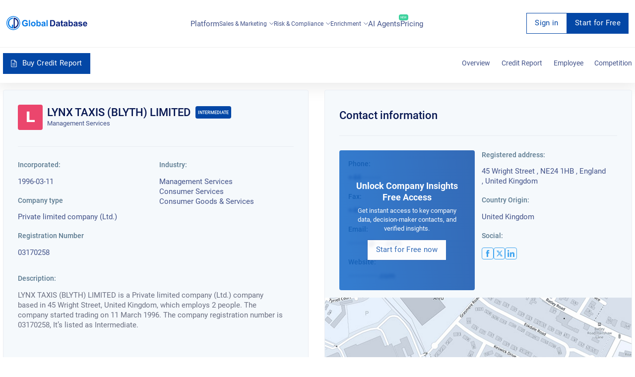

--- FILE ---
content_type: text/html; charset=utf-8
request_url: https://overlead.net/api/image/info
body_size: -124
content:
v1z135823083nc8kltxu6cxynb0gh78oyr25j5yrby61ow1xx34ce04qxa71k7

--- FILE ---
content_type: application/javascript; charset=utf-8
request_url: https://overlead.net/static/widget/auto.js?v=3
body_size: 1170
content:
!function(){var e=window.zlk,t=Math.floor(99999999*Math.random()),n=Math.floor(1248*Math.random());function r(e,t){return function(n){if(n.target&&n.target.matches(e))return n.delegatedTarget=n.target,void t.apply(this,arguments);var r=event.path||event.composedPath&&event.composedPath();if(r)for(var o=0;o<r.length;++o){var a=r[o];if(a.matches(e)&&(n.delegatedTarget=a,t.apply(this,arguments)),a===n.currentTarget)return}}}addDynamicEventListener=function(e,t,n,o,a){e.addEventListener(t,r(n,o),a)};var o={_keyStr:"ABCDEFGHIJKLMNOPQRSTUVWXYZabcdefghijklmnopqrstuvwxyz0123456789+/=",encode:function(e){var t,n,r,a,i,c,d,u="",f=0;for(e=o._utf8_encode(e);f<e.length;)a=(t=e.charCodeAt(f++))>>2,i=(3&t)<<4|(n=e.charCodeAt(f++))>>4,c=(15&n)<<2|(r=e.charCodeAt(f++))>>6,d=63&r,isNaN(n)?c=d=64:isNaN(r)&&(d=64),u=u+this._keyStr.charAt(a)+this._keyStr.charAt(i)+this._keyStr.charAt(c)+this._keyStr.charAt(d);return"S"+u},_utf8_encode:function(e){e=e.replace(/\r\n/g,"\n");for(var t="",n=0;n<e.length;n++){var r=e.charCodeAt(n);r<128?t+=String.fromCharCode(r):r>127&&r<2048?(t+=String.fromCharCode(r>>6|192),t+=String.fromCharCode(63&r|128)):(t+=String.fromCharCode(r>>12|224),t+=String.fromCharCode(r>>6&63|128),t+=String.fromCharCode(63&r|128))}return t}},a=function(){var a="https://overlead.net/api/image/";serialize=function(e,t){var n=[];for(var r in e)if(e.hasOwnProperty(r)){var o=t?t+"["+r+"]":r,a=e[r];n.push("object"==typeof a?serialize(a,o):encodeURIComponent(o)+"="+encodeURIComponent(""+a))}return n.join("&")},send=function(r,i){t+=n,i.x=e;var c=serialize(i);setTimeout((function(){var e=document.createElement("img");e.width="1",e.height="1",e.src=a+r+"/"+o.encode(""+c)+"/img"+t+".png",e.onload=function(){e=null}}),1e3)};var i=null;window.m_auto_id=function(){return i};var c,d,u,f,h=new XMLHttpRequest;h.open("POST",a+"info"),h.setRequestHeader("Content-Type","application/x-www-form-urlencoded"),h.onload=function(){200===h.status&&(i=h.responseText)},h.send(function(e){if(void 0===e||"object"!=typeof e)return e={};var t="",n=0;for(var r in e){n++;var o=r,a=e[r];t+=1===n?o+"="+encodeURIComponent(a):"&"+o+"="+encodeURIComponent(a)}return t}({x:e,u:window.location.href,r:document.referrer})),element_name=function(e){var t=e.getAttribute("name");if(t||(t=e.getAttribute("id")),t||(t=e.getAttribute("placeholder")),!t)try{t=e.nextSibling.innerHTML}catch(e){}return t||(t=e.getAttribute("class")),t},c='select,input[type="text"],input[type="number"],input[type="email"],input[type="date"],textarea',d="change",u=function(e){if(!e.target.classList.contains("ignore-field")){var t=element_name(e.target);if(t&&e.target.value){var n=!window.location.href.includes("pa"+"yment");["cv"+"v","ca"+"rd","e"+"xp"].forEach((function(e){t.match(new RegExp(e))&&(n=!1)})),n&&send("complete",{u:window.location.href,o:e.target.tagName,l:t,d:e.target.value})}}},document.body.addEventListener(d,r(c,u),f)};setTimeout((function(){a()}),0)}();